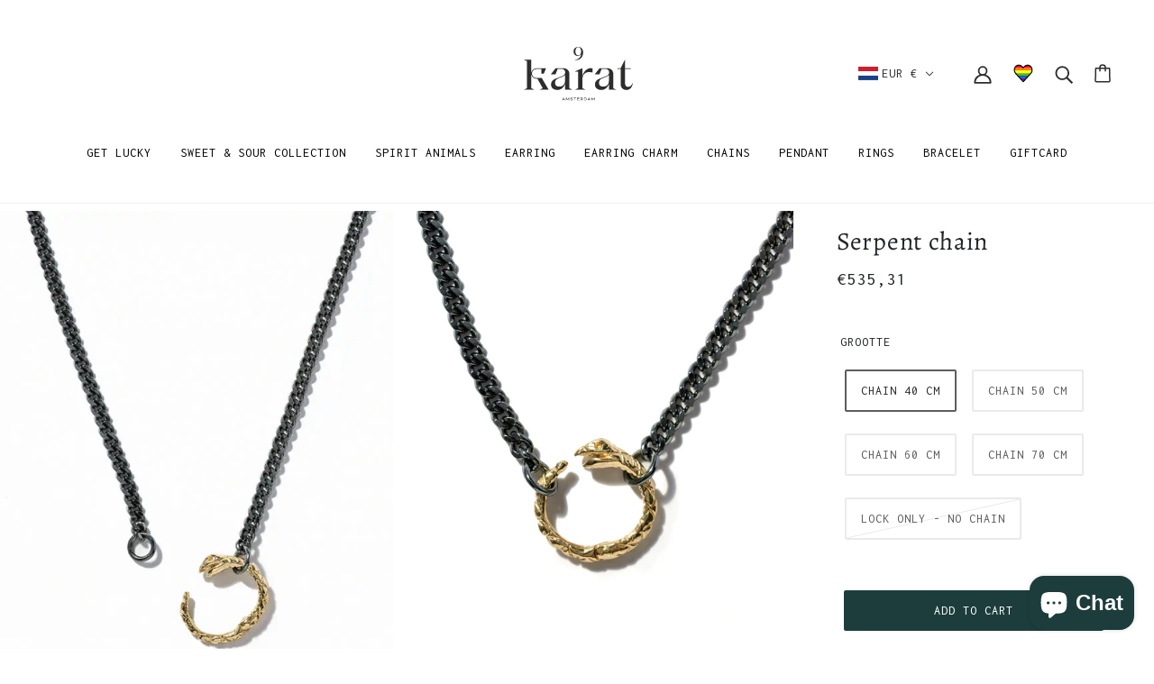

--- FILE ---
content_type: text/html; charset=utf-8
request_url: https://9karat.store/variants/40329866051649/?section_id=pickup
body_size: 398
content:
<div id="shopify-section-pickup" class="shopify-section">

  
  <div class="pickup--form--container">
    <svg class="icon--root icon--checkmark--small" width="14" height="10" viewBox="0 0 14 10" xmlns="http://www.w3.org/2000/svg">
      <path d="M4.744 7.422 1.798 4.476l-.982.982 3.928 3.928L13.162.968l-.982-.982z" fill="#000" fill-rule="nonzero" />
    </svg>

  <div class="pickup--form--info"><p class="pickup--form--title" data-item="paragraph">
          Pickup available at <strong>
  <a
    tabindex="0"
    data-off-canvas--open="right-sidebar"
    data-off-canvas--view="pickup"
    aria-haspopup="menu"
  >
    Kraijenhoffstraat 137-B
  </a>
</strong>
        </p>
        <p class="pickup--form--stock" data-item="caption">
          Usually ready in 2-4 days
        </p>
        <p class="pickup--form--stores" data-item="block-link">
          <a
            tabindex="0"
            data-off-canvas--open="right-sidebar"
            data-off-canvas--view="pickup"
            aria-haspopup="menu"
          >View store information</a>
        </p></div>
  </div>

  
  <div class="pickup--drawer--container">
    <div class="pickup--drawer--header">
      <h2 class="pickup--drawer--product-title" data-item="section-heading"></h2>
      <p class="pickup--drawer--variant-title" data-item="accent-text">
        Chain 40 cm
      </p>
    </div>

    <div class="pickup--drawer--list" role=”list”><div class="pickup--drawer--list-item">

          <div class="pickup--drawer--list-location-container">
            <h3 class="pickup--drawer--list-location-name" data-item="block-heading">
              Kraijenhoffstraat 137-B
            </h3>

            <div class="divickup--drawer--list-location-map" data-item="block-link">
              <a href="https://google.com/maps/place/Kraijenhoffstraat+137-B+1018+RG+Amsterdam+Netherlands" target="_blank" rel="noreferrer">
                map
              </a>
            </div>
          </div>

          <div class="pickup--drawer--list-stock" data-item="caption">
    <svg class="icon--root icon--checkmark--small" width="14" height="10" viewBox="0 0 14 10" xmlns="http://www.w3.org/2000/svg">
      <path d="M4.744 7.422 1.798 4.476l-.982.982 3.928 3.928L13.162.968l-.982-.982z" fill="#000" fill-rule="nonzero" />
    </svg>

  
              <div class="pickup--drawer--list-text">
                Pickup available, usually ready in 2-4 days
              </div></div>

          <address data-item="paragraph">
            <p>Kraijenhoffstraat 137-B<br>1018 RG Amsterdam<br>Netherlands</p>
          </address><p class="pickup--drawer--list-phone" data-item="paragraph">
              <a href="tel:+31203583337">
                +31203583337<br>
              </a>
            </p></div></div>

    <p class="pickup--drawer--return" data-item="block-link">
      <a
        tabindex="0"
        data-off-canvas--close
        aria-label="close"
      >
        Return to product
      </a>
    </p>

  </div>


</div>

--- FILE ---
content_type: text/javascript
request_url: https://9karat.store/cdn/shop/t/2/assets/carousel.js?v=168120334364125728961663099640
body_size: 1965
content:
class Carousel extends HTMLElement{constructor(){super()}connectedCallback(){this.blocks=this.querySelectorAll(".carousel--block"),this.container=this.querySelector(".carousel--x-container"),this.dot_nav=this.querySelector(".carousel--dot-nav"),this.dots=this.querySelectorAll(".carousel--dot"),this.height_container=this.querySelector(".carousel--y-container"),this.links=this.container.querySelectorAll("a"),this.next=this.querySelector(".carousel--next"),this.prev=this.querySelector(".carousel--prev"),this.at_end="true"===this.getAttribute("data-at-end"),this.at_start="true"===this.getAttribute("data-at-start"),this.auto_rotate="true"===this.getAttribute("data-auto-rotate"),this.blocks_per_slide_desktop=parseInt(this.getAttribute("data-blocks-per-slide")),this.blocks_per_slide_mobile=parseInt(this.getAttribute("data-blocks-per-slide--mobile")),this.dot_nav_enabled="true"===this.getAttribute("data-dot-nav"),this.rotate_frequency=parseInt(this.getAttribute("data-rotate-frequency")),this.section_id=this.closest("[data-section-id]").getAttribute("data-section-id"),this.total_blocks=this.blocks.length,this.transition_type=this.getAttribute("data-transition-type"),this.active_slide=1,this.autoplay_focus_enabled=!1,this.slide_pause=!1,this.container_destination="0px",this.trailing_dot_index=0,this.leading_dot_index=0,this.dot_nav_offset=0,this.active_blocks=null,this.auto_slide_timer=null,this.blocks_per_slide=null,this.old_active_blocks=null,this.screen_size_loaded=null,this.slide_count=null,this.swipe_state=null,this.window_width=null,this.dot_change_type=null,"loading"===document.readyState?window.on("DOMContentLoaded",()=>this.load()):this.load()}load(){this.resizeListener(),this.initNewScreenSize(),this.getAllFocusableEl(),this.updateActive(),this.setSliderHeight(),this.mouseDownListener(),this.swipeListener(),this.arrowNavListeners(),this.blockListener(),"slide"===this.transition_type&&this.loadBlocks(),this.auto_rotate&&(this.autoSlide(),this.stopAutoSlideWhenInteracting()),this.trigger("loaded")}initNewScreenSize(){if("small"===theme.mqs.current_window){if("small"===this.screen_size_loaded)return;this.dot_nav.setAttribute("data-loaded",!1),this.screen_size_loaded="small",this.blocks_per_slide=this.blocks_per_slide_mobile,this.active_slide=Math.ceil((this.blocks_per_slide_desktop*(this.active_slide-1)+1)/this.blocks_per_slide_mobile)}else{if("medium-large"===this.screen_size_loaded)return;this.screen_size_loaded="medium-large",this.blocks_per_slide=this.blocks_per_slide_desktop,this.active_slide=Math.ceil((this.blocks_per_slide_mobile*(this.active_slide-1)+1)/this.blocks_per_slide_desktop)}this.slide_count=Math.ceil(this.total_blocks/this.blocks_per_slide),this.createDotNav(),this.dotNavListeners(),this.goToActiveSlide(),this.updateActiveDot()}getAllFocusableEl(){this.focusable_el=theme.a11y.getFocusableEl(this)}loadBlocks(){this.blocks.forEach(t=>{t.setAttribute("data-loaded",!0),t.setAttribute("data-loaded--mobile",!0)})}blockListener(){this.blocks.on("theme:block:select",t=>{this.active_slide=Math.ceil((t.target.index()+1)/this.blocks_per_slide),this.updateActive(),this.goToActiveSlide(!0),this.updateActiveDot(),this.setSliderHeight()})}checkForActiveModel(t){const i=t.querySelector("model-viewer");if(i&&!i.classList.contains("shopify-model-viewer-ui__disabled"))return!0;return!1}mouseDownListener(){this.container.on("mousedown touchstart",t=>{var i=t.target.closest(".carousel--block");if(this.checkForActiveModel(i))return!1;this.swipe_state="swipe-started",this.reenableClickAfterSwiping(),this.mouseUpListener(),this.slide_pause=!0,"slide"===this.transition_type&&(this.drag_start=t.pageX,i=parseFloat(this.container.style.transform.replace(/[^0-9\-.,]/g,"")/100),this.current_transform_pixels=this.container.offsetWidth*i,this.container.setState(""),this.container.style.transform=`translateX(${this.current_transform_pixels}px)`,this.dragBegin())},!0)}mouseUpListener(){window.on(`mouseup.${this.section_id} touchend.`+this.section_id,()=>{this.swipe_state="swipe-ended",this.removeMouseUpListener(),this.dragEnd(),!0===this.slide_pause&&(this.container.setState("forwards"),this.container.style.transform=`translateX(${this.container_destination})`)},!0)}removeMouseUpListener(){window.off(`mouseup.${this.section_id} touchend.`+this.section_id)}dragBegin(){this.setAttribute("data-dragging",!0),window.on(`mousemove.${this.section_id} touchmove.`+this.section_id,t=>{let i=this.current_transform_pixels-this.drag_start+t.pageX;t=this.window_width*(this.slide_count-1);0<i?this.container.style.transform=`translateX(${i/4}px)`:i<-1*t?(i=t+((i*=-1)-t)/4,this.container.style.transform=`translateX(-${i}px)`):this.container.style.transform=`translateX(${i}px)`},!0)}dragEnd(){this.setAttribute("data-dragging",!1),window.off(`mousemove.${this.section_id} touchmove.`+this.section_id)}updateContainerDestination(){this.container_destination=(this.active_slide-1)/this.slide_count*-100+"%"}slideToNext(t=!1){this.dot_change_type="iterate";let i;return this.active_slide!==this.slide_count?(this.updateActive("next"),i="forwards"):t&&this.active_slide===this.slide_count?(this.active_slide=1,this.updateActive(),i="forwards"):this.active_slide===this.slide_count&&(i="backwards"),"slide"===this.transition_type?(this.updateContainerDestination(),this.container.style.transform=`translateX(${this.container_destination})`):"fade"===this.transition_type&&this.fadeSlides(),this.container.setState(i),!0}slideToPrev(){this.dot_change_type="iterate";let t;return 1!==this.active_slide?(this.updateActive("prev"),t="forwards"):1===this.active_slide&&(t="backwards"),"slide"===this.transition_type?(this.updateContainerDestination(),this.container.style.transform=`translateX(${this.container_destination})`):"fade"===this.transition_type&&this.fadeSlides(),this.container.setState(t),!0}goToActiveSlide(t=!1){this.dot_change_type="init","slide"===this.transition_type?(this.updateContainerDestination(),this.container.style.transform=`translateX(${this.container_destination})`):"fade"===this.transition_type&&this.fadeSlides(),t&&this.container.setState("forwards")}checkStartEnd(){1===this.active_slide?(this.at_start=!0,this.prev&&this.prev.setAttribute("tabindex","-1")):(this.at_start=!1,this.prev&&this.prev.setAttribute("tabindex","0")),this.setAttribute("data-at-start",this.at_start),this.active_slide===this.slide_count?(this.at_end=!0,this.next&&this.next.setAttribute("tabindex","-1")):(this.at_end=!1,this.next&&this.next.setAttribute("tabindex","0")),this.setAttribute("data-at-end",this.at_end)}updateActive(t=!1){"next"===t?(this.active_slide+=1,!this.autoplay_focus_enabled&&!1!==this.auto_rotate||this.prev.focus()):"prev"===t&&(--this.active_slide,!this.autoplay_focus_enabled&&!1!==this.auto_rotate||this.next.focus());var t=(this.active_slide-1)*this.blocks_per_slide,i=t+this.blocks_per_slide;null!==this.active_blocks&&(this.old_active_blocks=this.active_blocks),this.active_blocks=[...this.blocks].slice(t,i),this.toggleFocusableEl(),this.checkStartEnd()}toggleFocusableEl(){this.disabled_el&&this.disabled_el.forEach(t=>t.setAttribute("tabindex","0")),this.disabled_el=[];const t=this.blocks.not(this.active_blocks);t.forEach(t=>{const i=theme.a11y.getFocusableEl(t);i.forEach(t=>this.disabled_el.push(t))}),this.disabled_el.length&&this.disabled_el.forEach(t=>t.setAttribute("tabindex","-1"))}setSliderHeight(){let i=0;this.active_blocks.forEach(t=>{t=t.offsetHeight;t>i&&(i=t)}),this.height_container.style.height=i+"px"}swipeListener(){document.documentElement.on("theme:swipe:left",()=>{"swipe-started"===this.swipe_state&&(this.slide_pause=!1,this.slideToNext(),this.setSliderHeight(),this.updateActiveDot(),this.preventClickWhenSwiping())}),document.documentElement.on("theme:swipe:right",()=>{"swipe-started"===this.swipe_state&&(this.slide_pause=!1,this.slideToPrev(),this.setSliderHeight(),this.updateActiveDot(),this.preventClickWhenSwiping())})}createDotNav(){if(this.dot_nav_enabled&&1!==this.slide_count){this.dot_nav&&(this.dot_nav.innerHTML="");for(let t=0;t<this.slide_count;t++){var i=theme.utils.parseHtml('<div class="carousel--dot"></div>');this.dot_nav&&this.dot_nav.appendChild(i)}this.dots=this.dot_nav.querySelectorAll(".carousel--dot"),"small"===theme.mqs.current_window&&this.dots.forEach(t=>t.setAttribute("tabindex","0"))}}updateActiveDot(){this.dots.forEach(t=>t.setAttribute("data-active",!1)),this.dots[this.active_slide-1]&&this.dots[this.active_slide-1].setAttribute("data-active",!0),5<this.dots.length?this.updateTrailingLeadingDots():(this.alignDots(),this.dot_nav.setAttribute("data-loaded",!0))}updateTrailingLeadingDots(){if(this.active_slide===this.leading_dot_index){this.leading_dot_index++,this.trailing_dot_index++;const t=this.dots[this.active_slide-1];t.setAttribute("data-position",""),this.initial_offset=t.offset().left,setTimeout(()=>{if(4<=this.active_slide&&this.dots[this.active_slide-4].setAttribute("data-position","trailing-1"),5<=this.active_slide){this.dots[this.active_slide-5].setAttribute("data-position","trailing-2");const i=this.dot_nav.querySelectorAll(`.carousel--dot:nth-child(-n+${this.active_slide-5})`);i.forEach(t=>t.setAttribute("data-position","hidden"))}this.dots.length>this.active_slide&&this.dots[this.active_slide].setAttribute("data-position","leading-1"),this.dots.length>this.active_slide+1&&this.dots[this.active_slide+1].setAttribute("data-position","leading-2");const t=this.dot_nav.querySelectorAll(`.carousel--dot:nth-child(n+${this.active_slide+3})`);t.forEach(t=>t.setAttribute("data-position","hidden")),this.alignDots(this.initial_offset),"init"===this.dot_change_type&&(this.alignDots(),this.dot_nav.setAttribute("data-loaded",!0))},0),setTimeout(()=>{this.dot_nav.setState(!0),this.alignDots()},200)}else if(this.active_slide===this.trailing_dot_index){this.leading_dot_index--,this.trailing_dot_index--;const i=this.dots[this.active_slide-1];i.setAttribute("data-position",""),setTimeout(()=>{2<=this.active_slide&&this.dots[this.active_slide-2].setAttribute("data-position","trailing-1"),3<=this.active_slide&&this.dots[this.active_slide-3].setAttribute("data-position","trailing-2"),this.dots.length>this.active_slide+2&&this.dots[this.active_slide+2].setAttribute("data-position","leading-1"),this.dots.length>this.active_slide+3&&this.dots[this.active_slide+3].setAttribute("data-position","leading-2");const t=this.dot_nav.querySelectorAll(`.carousel--dot:nth-child(n+${this.active_slide+5})`);if(t.forEach(t=>t.setAttribute("data-position","hidden")),4<=this.active_slide){const i=this.dot_nav.querySelectorAll(`.carousel--dot:nth-child(-n+${this.active_slide-2})`);i.forEach(t=>t.setAttribute("data-position","hidden"))}this.alignDots(this.initial_offset),"init"===this.dot_change_type&&(this.alignDots(),this.dot_nav.setAttribute("data-loaded",!0))},0),setTimeout(()=>{this.dot_nav.setState(!0),this.alignDots()},200)}else"init"===this.dot_change_type&&(this.dots.forEach(t=>t.setAttribute("data-position","")),this.slide_count-this.active_slide<=2?(this.leading_dot_index=this.active_slide,this.trailing_dot_index=this.active_slide-3):2<this.slide_count-this.active_slide&&(this.trailing_dot_index=this.active_slide,this.leading_dot_index=this.active_slide+3),this.updateTrailingLeadingDots())}alignDots(t=!1){if(t){const e=this.dots[this.active_slide-1];var i=e.offset().left,t=this.dot_nav_offset+(t-i)+"px";this.dot_nav.setState(!1),this.dot_nav.style.transform=`translateX(${t})`}else this.dot_nav_offset=(this.offsetWidth-this.dot_nav.offsetWidth)/2,this.dot_nav.style.transform=`translateX(${this.dot_nav_offset}px)`}dotNavListeners(){this.dots.off(`click.${this.section_id} keydown.`+this.section_id),this.dots.on(`click.${this.section_id} keydown.`+this.section_id,t=>{"keydown"===t.type&&"Enter"!==t.key||(this.active_slide=t.target.index()+1,this.updateActive(),this.goToActiveSlide(!0),this.setSliderHeight(),this.updateActiveDot())})}arrowNavListeners(){this.prev.on("click keydown",t=>{"keydown"===t.type&&"Enter"!==t.key||(this.slideToPrev(),this.setSliderHeight(),this.updateActiveDot())}),this.next.on("click keydown",t=>{"keydown"===t.type&&"Enter"!==t.key||(this.slideToNext(),this.setSliderHeight(),this.updateActiveDot())})}resizeListener(){this.window_width=document.documentElement.clientWidth,window.on(`resize.${this.section_id} theme:carousel:imagesResized`,theme.utils.debounce(100,()=>{this.window_width=document.documentElement.clientWidth,this.initNewScreenSize(),this.updateActive(),this.setSliderHeight(),this.alignDots(),"small"===theme.mqs.current_window?this.dots.forEach(t=>t.setAttribute("tabindex","0")):this.dots.forEach(t=>t.removeAttribute("tabindex"))}))}reenableClickAfterSwiping(){this.links.off("click."+this.section_id)}preventClickWhenSwiping(){this.links.on("click."+this.section_id,t=>t.preventDefault())}autoSlide(){this.auto_slide_timer=setInterval(()=>{this.slideToNext(!0),this.updateActiveDot(),this.setSliderHeight()},1e3*this.rotate_frequency)}stopAutoSlideWhenInteracting(){this.on("click touchstart",()=>{this.autoplay_focus_enabled=!0,clearInterval(this.auto_slide_timer),this.off("click touchstart")},!0),this.focusable_el.on("focus",()=>{this.autoplay_focus_enabled=!0,clearInterval(this.auto_slide_timer),this.focusable_el.off("focus")},!0)}fadeSlides(){null!==this.active_blocks&&null!==this.old_active_blocks&&(this.blocks.forEach(t=>{t.setAttribute("data-active",""),t.setAttribute("data-loaded",!1),t.setAttribute("data-loaded--mobile",!1)}),this.old_active_blocks.forEach(t=>{t.setAttribute("data-active","old"),t.style.left="0%"}),this.active_blocks.forEach((t,i)=>{t.setAttribute("data-active","new"),t.style.left=100*i/this.total_blocks+"%"}))}updateThenGoToActiveSlide(t){this.active_slide=t,this.updateActive(),this.goToActiveSlide(),this.setSliderHeight(),this.updateActiveDot()}}customElements.define("carousel-root",Carousel);

--- FILE ---
content_type: text/javascript
request_url: https://9karat.store/cdn/shop/t/2/assets/product-featured-media.js?v=133787985284423645191663099641
body_size: 156
content:
export default class ProductMedia extends HTMLElement{constructor(){super()}connectedCallback(){this.magnify=parseFloat(this.getAttribute("data-magnify")),this.main_media=this.querySelectorAll(".product-media--featured"),this.media_container=this.querySelector(".product-media--wrapper"),this.thumbs=this.querySelectorAll('[data-view="thumb-container"] .product-media--thumb'),this.zoom_enabled="true"===this.getAttribute("data-zoom-enabled"),this.zoom_images=this.querySelectorAll(".product-media--zoom-image"),this.updateMediaListener(),this.zoom_enabled&&this.zoom_images.length&&this.initZoomListener(),this.thumbs.length&&this.thumbNavigation()}disconnectedCallback(){this.off("variantUpdated.ProductMedia"),window.off("resize.ProductMedia"),this.thumbs.on("keypress.ProductMedia click.ProductMedia")}updateMediaListener(){this.on("variantUpdated.ProductMedia",e=>{e=e.detail;let t=0;e&&e.featured_media&&(t=parseInt(e.featured_media.id)),this.updateVariantMedia(t)})}updateVariantMedia(t){0!==t&&(this.main_media.forEach(e=>{parseInt(e.getAttribute("data-id"))===t?(e.setAttribute("data-active",!0),e.parentNode.style.display="block"):(e.setAttribute("data-active",!1),e.parentNode.style.display="none")}),this.thumbs.forEach(e=>{parseInt(e.getAttribute("data-id"))===t?e.setAttribute("data-active",!0):e.setAttribute("data-active",!1)}),this.zoom_enabled&&this.imageZoom())}imageZoom(){const i=this.getActiveZoomImage();if(i&&(i.style.display="none"),this.media_container.off("mouseenter.ProductMedia.ImageZoom mouseleave.ProductMedia.ImageZoom mousemove"),!(this.main_media.length<1||"small"===theme.mqs.current_window))if(i){this.media_container.setAttribute("data-media-type","image");var e=this.media_container.offsetWidth,t=this.media_container.offsetHeight,a=e*this.magnify,d=t*this.magnify;const o=this.media_container.offset(),r=(i.style.width=a+"px",i.querySelector(".image--root").style.width=a+"px",i.querySelector("img").classList.add("lazypreload"),(a-e)/e),s=(d-t)/t;this.media_container.on("mouseenter.ProductMedia.ImageZoom",()=>i.style.display="block"),this.media_container.on("mouseleave.ProductMedia.ImageZoom",()=>i.style.display="none"),this.media_container.on("mousemove",e=>{var t=e.pageX-o.left,e=e.pageY-o.top;i.style.left=t*-r+"px",i.style.top=e*-s+"px"})}else this.media_container.setAttribute("data-media-type","")}getActiveZoomImage(){return this.media_container.querySelector('.product-media--featured[data-active="true"]').nextElementSibling}initZoomListener(){window.on("resize.ProductMedia",theme.utils.debounce(100,()=>this.imageZoom()))}thumbNavigation(){this.thumbs.on("keypress.ProductMedia click.ProductMedia",e=>{if(theme.a11y.click(e)){const t=this.querySelector('.product-media--featured[data-active="true"] > *');t&&t.trigger("pauseMedia");e=parseInt(e.target.getAttribute("data-id"));this.updateVariantMedia(e);const i=this.querySelector(`.product-media--featured[data-id='${e}'] > *`);"small"!==theme.mqs.current_window&&i&&i.trigger("playMedia"),"image"!==i.parentNode.getAttribute("data-media-type")&&i.focus()}})}}customElements.define("product-media-root",ProductMedia);

--- FILE ---
content_type: image/svg+xml
request_url: https://9karat.store/cdn/shop/files/9KARAT-MAIN_LOGO_small.svg?v=1681982866
body_size: 879
content:
<?xml version="1.0" encoding="utf-8"?>
<!-- Generator: Adobe Illustrator 27.4.0, SVG Export Plug-In . SVG Version: 6.00 Build 0)  -->
<svg version="1.1" id="Ebene_1" xmlns="http://www.w3.org/2000/svg" xmlns:xlink="http://www.w3.org/1999/xlink" x="0px" y="0px"
	 viewBox="0 0 198.43 141.73" style="enable-background:new 0 0 198.43 141.73;" xml:space="preserve">
<style type="text/css">
	.st0{fill:#2D2D2C;}
</style>
<g>
	<g>
		<path class="st0" d="M14.38,96.85l4.93-2.19V51.53l-4.93-2.19v-0.21h11.84v20.2c0.89-3.9,4.52-6.5,8.76-6.5H49.5l-3.56,8.56h-3.77
			v-7.39h-7.26c-3.63,0-7.74,2.46-7.74,7.19c0,4.72,4.11,7.19,7.74,7.19h7.81l10.82,18.48v0.2H39.36v-0.2l4.93-2.19l-8.42-15.13
			h-0.89c-4.24,0-7.87-2.6-8.76-6.5v21.63l4.93,2.19v0.2H14.38V96.85z"/>
		<path class="st0" d="M64.55,62.83h13.01c4.86,0,8.83,3.83,8.83,8.42v23.41l4.93,2.19v0.2H79.75V86.92
			c-1.1,5.34-6.09,10.47-12.05,10.47c-6.02,0-10.34-3.15-10.34-8.83c0-4.65,3.15-7.53,6.64-8.9l10.75-4.18
			c3.15-1.23,5.13-3.36,5.13-6.3c0-3.08-2.46-5.41-6.09-5.41h-5.82l-3.49,8.76h-7.46L64.55,62.83z M75.09,76.45l-5.82,2.26
			c-3.77,1.44-5.54,4.18-5.54,7.12c0,4.52,3.01,6.23,6.91,6.23c4.93,0,8.83-3.35,8.83-8.9v-9.72C78.52,74.67,77.01,75.7,75.09,76.45
			z"/>
		<path class="st0" d="M123.22,62.96v6.57c-1.37-0.27-3.56-0.55-6.37-0.55c-6.23,0-9.72,5.41-9.72,10.47v15.2l4.93,2.19v0.2H95.28
			v-0.2l4.93-2.19V68.1h-4.93v-0.21l11.37-5.07h0.48v12.12c0.82-4.79,6.44-12.32,12.6-12.32C121.37,62.62,122.67,62.83,123.22,62.96
			z"/>
		<path class="st0" d="M134.1,62.83h13.01c4.86,0,8.83,3.83,8.83,8.42v23.41l4.93,2.19v0.2H149.3V86.92
			c-1.1,5.34-6.09,10.47-12.05,10.47c-6.02,0-10.34-3.15-10.34-8.83c0-4.65,3.15-7.53,6.64-8.9l10.75-4.18
			c3.15-1.23,5.13-3.36,5.13-6.3c0-3.08-2.46-5.41-6.09-5.41h-5.82l-3.49,8.76h-7.46L134.1,62.83z M144.64,76.45l-5.82,2.26
			c-3.77,1.44-5.55,4.18-5.55,7.12c0,4.52,3.01,6.23,6.91,6.23c4.93,0,8.83-3.35,8.83-8.9v-9.72
			C148.06,74.67,146.56,75.7,144.64,76.45z"/>
		<path class="st0" d="M162.3,62.83h5.27l6.71-13.69h0.2v13.69h9.38v1.1h-9.38v22.32c0,4.45,2.19,6.23,5.27,6.23
			c3.36,0,6.09-3.36,6.78-6.37h0.27c-0.21,6.02-4.18,11.3-9.79,11.3c-5.07,0-9.45-3.36-9.45-9.52V63.92h-5.27V62.83z"/>
	</g>
	<g>
		<path class="st0" d="M78.46,113.03h-2.41l-0.4,0.8c-0.05,0.09-0.07,0.09-0.15,0.09h-0.47c-0.04,0-0.07-0.03-0.07-0.05
			c0-0.02,0.02-0.06,0.04-0.09l2.13-4.21h0.26l2.13,4.21c0.01,0.03,0.04,0.07,0.04,0.09c0,0.02-0.02,0.05-0.07,0.05h-0.47
			c-0.09,0-0.1,0-0.15-0.09L78.46,113.03z M76.33,112.48h1.86l-0.58-1.16c-0.11-0.22-0.33-0.8-0.33-0.8h-0.04
			c0,0-0.22,0.58-0.33,0.8L76.33,112.48z"/>
		<path class="st0" d="M85.97,109.59c0.04,0,0.09,0.04,0.09,0.09v4.17c0,0.04-0.04,0.09-0.09,0.09h-0.46
			c-0.04,0-0.09-0.04-0.09-0.09v-3.13H85.4c0,0-0.09,0.25-0.25,0.47l-1.54,2.2l-1.54-2.2c-0.16-0.22-0.25-0.47-0.25-0.47h-0.02v3.13
			c0,0.04-0.04,0.09-0.09,0.09h-0.46c-0.04,0-0.09-0.04-0.09-0.09v-4.17c0-0.04,0.04-0.09,0.09-0.09h0.3c0.05,0,0.1,0.02,0.14,0.07
			l1.93,2.74h0.02l1.93-2.74c0.04-0.05,0.09-0.07,0.14-0.07H85.97z"/>
		<path class="st0" d="M88.47,112.47c0.08,0,0.1,0.04,0.1,0.1c0,0.54,0.38,0.88,1.36,0.88c0.9,0,1.22-0.38,1.22-0.83
			c0-0.26-0.15-0.54-0.74-0.58l-1.21-0.09c-0.88-0.07-1.27-0.46-1.27-1.07c0-0.66,0.57-1.37,1.84-1.37c1.35,0,1.83,0.61,1.83,1.36
			c0,0.04-0.03,0.07-0.11,0.07h-0.43c-0.07,0-0.1-0.02-0.11-0.12c-0.04-0.38-0.34-0.76-1.19-0.76c-0.75,0-1.2,0.35-1.2,0.82
			c0,0.26,0.17,0.49,0.69,0.52l1.19,0.09c0.99,0.08,1.34,0.56,1.34,1.13c0,0.59-0.49,1.38-1.85,1.38c-1.32,0-2-0.62-2-1.38v-0.07
			c0-0.05,0.02-0.08,0.09-0.08H88.47z"/>
		<path class="st0" d="M92.97,110.03v-0.35c0-0.04,0.06-0.1,0.1-0.1h4.07c0.04,0,0.1,0.06,0.1,0.1v0.35c0,0.04-0.06,0.1-0.1,0.1
			h-1.72v3.71c0,0.04-0.04,0.09-0.09,0.09h-0.46c-0.04,0-0.09-0.04-0.09-0.09v-3.71h-1.72C93.03,110.14,92.97,110.08,92.97,110.03z"
			/>
		<path class="st0" d="M99.55,111.96v1.42h2.75c0.04,0,0.1,0.06,0.1,0.1v0.35c0,0.04-0.06,0.1-0.1,0.1H99
			c-0.04,0-0.09-0.04-0.09-0.09v-4.17c0-0.04,0.04-0.09,0.09-0.09h3.23c0.04,0,0.1,0.06,0.1,0.1v0.35c0,0.04-0.06,0.1-0.1,0.1h-2.68
			v1.27h2.46c0.04,0,0.1,0.06,0.1,0.1v0.35c0,0.04-0.06,0.1-0.1,0.1H99.55z"/>
		<path class="st0" d="M104.21,109.67c0-0.04,0.04-0.09,0.09-0.09h1.85c1.02,0,1.77,0.51,1.77,1.43c0,0.7-0.45,1.14-1.11,1.31v0.01
			c0,0,0.15,0.14,0.28,0.31l0.82,1.14c0.04,0.06,0.05,0.08,0.05,0.09c0,0.03-0.01,0.04-0.06,0.04h-0.59c-0.04,0-0.08-0.02-0.1-0.05
			l-1.07-1.48h-1.28v1.45c0,0.04-0.04,0.09-0.09,0.09h-0.46c-0.04,0-0.09-0.04-0.09-0.09V109.67z M104.84,110.14v1.74h1.29
			c0.66,0,1.14-0.3,1.14-0.87c0-0.57-0.47-0.87-1.14-0.87H104.84z"/>
		<path class="st0" d="M109.88,113.93c-0.04,0-0.09-0.04-0.09-0.09v-4.17c0-0.04,0.04-0.09,0.09-0.09h1.79
			c1.32,0,2.35,0.83,2.35,2.17c0,1.32-0.86,2.17-2.33,2.17H109.88z M110.43,110.14v3.24h1.25c1.15,0,1.69-0.63,1.69-1.62
			c0-1.03-0.73-1.62-1.71-1.62H110.43z"/>
		<path class="st0" d="M118.63,113.03h-2.41l-0.4,0.8c-0.05,0.09-0.06,0.09-0.15,0.09h-0.47c-0.04,0-0.07-0.03-0.07-0.05
			c0-0.02,0.02-0.06,0.04-0.09l2.13-4.21h0.26l2.13,4.21c0.01,0.03,0.04,0.07,0.04,0.09c0,0.02-0.02,0.05-0.07,0.05h-0.47
			c-0.09,0-0.1,0-0.15-0.09L118.63,113.03z M116.49,112.48h1.86l-0.58-1.16c-0.11-0.22-0.33-0.8-0.33-0.8h-0.04
			c0,0-0.22,0.58-0.33,0.8L116.49,112.48z"/>
		<path class="st0" d="M126.13,109.59c0.04,0,0.09,0.04,0.09,0.09v4.17c0,0.04-0.04,0.09-0.09,0.09h-0.46
			c-0.04,0-0.09-0.04-0.09-0.09v-3.13h-0.02c0,0-0.09,0.25-0.25,0.47l-1.54,2.2l-1.54-2.2c-0.16-0.22-0.25-0.47-0.25-0.47h-0.02
			v3.13c0,0.04-0.04,0.09-0.09,0.09h-0.46c-0.04,0-0.09-0.04-0.09-0.09v-4.17c0-0.04,0.04-0.09,0.09-0.09h0.3
			c0.05,0,0.1,0.02,0.14,0.07l1.93,2.74h0.02l1.93-2.74c0.04-0.05,0.09-0.07,0.14-0.07H126.13z"/>
	</g>
	<path class="st0" d="M94.87,49.19c7.33-0.76,9.65-4.66,10.17-8.89c-0.56,0.58-1.15,1.4-1.93,1.96c-2.04,1.46-4.26,1.35-6.39,0.25
		c-2.83-1.46-4.23-4.68-3.62-7.97c0.56-3.04,2.96-5.32,6.07-5.79c4.35-0.67,7.92,1.92,8.78,6.42c0.62,3.26,0.21,6.44-1.47,9.33
		c-2.03,3.49-5.16,5.15-9.2,5.09c-0.81-0.01-1.62-0.15-2.42-0.23C94.86,49.3,94.87,49.25,94.87,49.19z M95.92,35.97
		c0,1.37,0.22,2.7,0.89,3.91c0.79,1.44,1.98,2.34,3.67,2.36c1.69,0.02,2.96-0.83,3.69-2.3c1.5-3.04,1.31-6.05-0.49-8.92
		c-0.63-1-1.56-1.68-2.77-1.83c-1.67-0.2-2.84,0.64-3.7,1.96C96.26,32.61,95.92,34.25,95.92,35.97z"/>
</g>
</svg>


--- FILE ---
content_type: text/javascript
request_url: https://9karat.store/cdn/shop/t/2/assets/y-menu.js?v=128247633304570554941663099642
body_size: -263
content:
class yMenu extends HTMLElement{constructor(){super()}connectedCallback(){this.state="closed",this.back_links=this.querySelectorAll(".y-menu--back-link a"),this.regular_links=this.querySelectorAll('.y-menu--level-1--link > a:not([data-submenu="true"]), .y-menu--level-2--link > a:not([data-submenu="true"]), .y-menu--level-3--link > a:not([data-submenu="true"])'),this.timer=null,this.sub_menu_links=[],this.querySelectorAll(".icon--chevron-right--small").forEach(e=>this.sub_menu_links.push(e.parentNode)),this.listeners()}disconnectedCallback(){[...this.regular_links,...this.sub_menu_links,...this.back_links].off("click")}listeners(){this.regular_links.on("click",e=>{const t=e.target.getAttribute("href");-1!==t.indexOf("#")&&("left--opened"===theme.off_canvas.state?theme.off_canvas.closeLeft():"right--opened"===theme.off_canvas.state&&theme.off_canvas.closeRight(),setTimeout(()=>window.location.href=t,450))}),this.sub_menu_links.on("click",e=>{this.openSubMenu(e.target),e.preventDefault(),e.stopPropagation()}),this.back_links.on("click",e=>{this.closeSubMenu(e.target),e.preventDefault(),e.stopPropagation()})}adjustHeight(e){let t=e.offsetHeight;var s=this.offsetHeight,s=(this.style.height=s+"px",window.getComputedStyle(e).position);"absolute"===s&&(e.style.position="relative",t=e.offsetHeight,e.style.position="absolute"),this.style.height=t+"px"}openSubMenu(e){const t=e.closest("li").querySelector("ul");t.style.display="block",this.adjustHeight(t),t.style.transform="translateX(-100%)"}closeSubMenu(e){const t=e.closest("ul");e=t.parentNode.closest("ul");this.adjustHeight(e),t.style.transform="translateX(0)"}}customElements.define("y-menu-root",yMenu);

--- FILE ---
content_type: text/javascript
request_url: https://9karat.store/cdn/shop/t/2/assets/product-options.js?v=125871519599702117221663099642
body_size: 153
content:
class ProductOptions extends HTMLElement{constructor(){super()}connectedCallback(){this.first_variant_available="true"===this.dataset.firstVariantAvailable,this.is_product_page=null!==this.closest(".product-page--root"),this.labels=this.querySelectorAll(".disclosure--root, .radios--header"),this.options_container=this.querySelector(".product-options--container"),this.option_inputs=this.options_container.querySelectorAll('[data-item="disclosure"], [data-item="radio"]'),this.root=this.closest(`[data-product-id='${this.dataset.id}']`),this.size_chart=this.querySelector(".product-options--option .product-size-chart--root"),this.variants=JSON.parse(this.querySelector("#product-options--json").innerHTML),this.getAvailableVariants(),this.disableEmptyOptions(),this.optionChangeListener(),this.updateDisabledOptions(this.first_variant_available),this.size_chart&&this.moveSizeChart()}disconnectedCallback(){this.option_inputs.off("change.ProductOptions")}getAvailableVariants(){this.available_variants=[],this.variants.forEach(t=>{t.available&&this.available_variants.push(t.options)})}disableEmptyOptions(){const a=this.available_variants.flat(),t=this.options_container.querySelectorAll(".radios--input, .disclosure--option-link");t.length&&t.forEach(t=>{var i=this.getOptionValue(t);a.includes(i)||t.setAttribute("data-empty",!0)})}getOptionValue(t){return t.getAttribute("data-value")?t.getAttribute("data-value"):t.value}optionChangeListener(){this.option_inputs.on("change.ProductOptions",t=>{const e=[],i=this.options_container.querySelectorAll('[data-item="disclosure"], [data-item="radio"]:checked');i.forEach(t=>{var i=t.closest(".product-options--option").dataset.index;e.push({index:i,value:t.value})});let s=!1;this.variants.every(i=>{let a=!0;return e.forEach(t=>{a=a&&i.options[t.index]===t.value}),!a||(s=i,!1)}),this.updateVariant(s,t.target)})}updateVariant(t,i){this.updateDisabledOptions(t.available,i),this.is_product_page&&this.updateHistoryState(t.id),this.root.trigger("variantUpdated",t)}updateHistoryState(t){let i=""+location.origin+location.pathname;t&&(i+="?variant="+t),history.replaceState({path:i},"",i)}updateDisabledOptions(t,a=!1){const e=this.options_container.querySelectorAll(".radios--input, .disclosure--option-link");if(e.length){const s=[],o=(e.forEach(t=>{t.removeAttribute("data-unavailable"),!t.checked&&"true"!==t.getAttribute("aria-current")||s.push(t)}),this.options_container.querySelectorAll(".disclosure--current-option"));let i;!1===a?(a=s[0],i=this.getOptionValue(a)):a.classList.contains("disclosure--input")?(i=a.value,a=s.find(t=>t.getAttribute("data-value")===i)):i=a.value;const r=[],n=a.closest(".radios--container, .disclosure--form"),l=n.querySelectorAll(".radios--input, .disclosure--option-link"),c=(l.forEach(t=>{t=this.getOptionValue(t);t!==i&&r.push(t)}),r);this.available_variants.forEach(t=>{t.includes(i)&&t.forEach(t=>c.push(t))}),e.forEach(t=>{var i=this.getOptionValue(t);c.includes(i)||t.setAttribute("data-unavailable",!0)}),t?o&&o.forEach(t=>t.setAttribute("data-unavailable",!1)):(s.forEach(t=>t.setAttribute("data-unavailable",!0)),o&&o.forEach(t=>t.setAttribute("data-unavailable",!0)))}}moveSizeChart(){const t=this.size_chart.parentNode.querySelector("label").parentNode;t.appendChild(this.size_chart)}}customElements.define("product-options-root",ProductOptions);

--- FILE ---
content_type: text/javascript
request_url: https://9karat.store/cdn/shop/t/2/assets/cart.js?v=183640991928957409421663099640
body_size: 1021
content:
class Cart extends HTMLElement{static external_counts=document.querySelectorAll(".cart--external--total-items");static external_icons=document.querySelectorAll(".cart--external--icon");static external_prices=document.querySelectorAll(".cart--external--total-price");static instances=[];constructor(){super()}connectedCallback(){Cart.instances.push(this),this.abort_controllers={},this.view=this.getAttribute("data-view"),this.eventListeners(),this.renderDynamicCheckoutButtons()}eventListeners(){this.inputBoxListener(),this.plusButtonListener(),this.minusButtonListener(),this.removeButtonListener(),this.toggleLoadingOnSubmit(),this.noteTypingListener()}renderDynamicCheckoutButtons(){if(window.location.pathname===theme.urls.cart){const t=document.querySelector(".off-canvas--right-sidebar .cart--additional-buttons");if(t&&t.remove(),"small"===theme.mqs.current_window){const e=document.querySelector('[data-view="desktop"] .cart--additional-buttons');e&&e.remove()}}}inputBoxListener(){const t=this.querySelectorAll(".cart--quantity--input");t.length&&(t.on("keydown",t=>{(t.which<48||57<t.which)&&(t.which<37||40<t.which)&&8!==t.which&&9!==t.which&&t.preventDefault()}),t.on("focusout",async t=>{const e=t.target;var t=e.closest(".cart--item").getAttribute("data-line-num"),a=(this.toggleLoadingDisplay(t),isNaN(parseInt(e.value))?1:parseInt(e.value)),a=await this.updateQuantity(t,a);await Cart.updateAllHtml(),a||this.showQuantityError(t)}))}plusButtonListener(){const t=this.querySelectorAll(".cart--plus");t.length&&t.on("click keydown",t=>{if("keydown"!==t.type||"Enter"===t.key){t.preventDefault();const a=t.target.previousElementSibling;var t=t.target.closest(".cart--item").getAttribute("data-line-num"),e=(this.toggleLoadingDisplay(t),isNaN(parseInt(a.value))?1:parseInt(a.value)+1);a.value=e,this.tryToUpdateQuantity(t,e)}})}minusButtonListener(){const t=this.querySelectorAll(".cart--minus");t.length&&t.on("click keydown",e=>{if("keydown"!==e.type||"Enter"===e.key){e.preventDefault();const a=e.target.closest(".cart--quantity--container").querySelector("input");e=e.target.closest(".cart--item").getAttribute("data-line-num");this.toggleLoadingDisplay(e);let t=isNaN(parseInt(a.value))?1:parseInt(a.value)-1;t<1&&(t=1),a.value=t,this.tryToUpdateQuantity(e,t)}})}removeButtonListener(){const t=this.querySelectorAll(".cart--item--remove");t.length&&t.on("click",t=>{t.preventDefault();t=t.target.closest(".cart--item").getAttribute("data-line-num");this.toggleLoadingDisplay(t),this.tryToUpdateQuantity(t,0)})}async tryToUpdateQuantity(t,e){try{var a=await this.updateQuantity(t,e);await Cart.updateAllHtml(),a||0===e||this.showQuantityError(t)}catch{}}showQuantityError(t){const e=this.querySelector(`.cart--item[data-line-num='${t}']`);e&&e.querySelector(".cart--error").removeAttribute("style")}toggleLoadingOnSubmit(){this.checkout_button=this.querySelector(".cart--checkout-button button"),this.checkout_button&&this.checkout_button.on("click",()=>this.checkout_button.setAttribute("data-loading",!0))}toggleLoadingDisplay(t){const e=this.querySelector(`.cart--item[data-line-num='${t}'] input`),a=(e&&e.setAttribute("data-loading",!0),this.checkout_button.setAttribute("disabled",!0),this.querySelector(".cart--additional-buttons"));a&&(a.style.visibility="hidden")}async updateQuantity(t,e){this.abort_controllers.line_num&&this.abort_controllers.line_num.abort(),this.abort_controllers.line_num=new AbortController;const a=this.querySelector(`.cart--item[data-line-num='${t}']`);var r=a.getAttribute("data-inventory-management"),n=a.getAttribute("data-inventory-policy"),i=parseInt(a.getAttribute("data-inventory-quantity"));let o=!1;i<e&&"shopify"===r&&"continue"!==n&&(o=!0,e=i);try{var s=await fetch(theme.urls.cart_change+".js",{method:"POST",headers:{"Content-Type":"application/json"},body:JSON.stringify({line:t,quantity:e}),signal:this.abort_controllers.line_num.signal});if(s.ok)return Cart.updateTotals(),!o;throw new Error(s.statusText)}catch{throw new Error("aborted")}}noteTypingListener(){const t=this.querySelector(".cart--notes--textarea");t&&t.on("input",()=>this.updateNote(t.value))}async updateNote(t){this.abort_controllers.note&&this.abort_controllers.note.abort(),this.abort_controllers.note=new AbortController;try{var e=await fetch(theme.urls.cart+"/update.js",{method:"POST",headers:{"Content-Type":"application/json"},body:JSON.stringify({note:t}),signal:this.abort_controllers.note.signal});if(!e.ok)throw new Error(e.statusText);Cart.instances.not(this).forEach(t=>t.updateHtml())}catch{}}async updateHtml(){const t=await fetch(theme.urls.cart+"?view=ajax-"+this.view);if(t.ok){var e=await t.text();const a=theme.utils.parseHtml(e,".cart--root"),r=this.querySelector(".cart--form");e=a.querySelector(".cart--form"),e=this.swapInImages(r,e);return r&&e&&r.replaceWith(e),"drawer"===this.view&&theme.off_canvas.reset(),this.eventListeners(),window.trigger("theme:cart:updated"),!0}throw new Error(t.statusText)}swapInImages(r,t){const e=t.querySelectorAll(".cart--item");if(0!==e.length)return e.forEach(t=>{var e=t.getAttribute("data-variant-id");const a=t.querySelector(".cart--item--image");r&&(t=r.querySelector(`[data-variant-id='${e}'] .cart--item--image`))&&a&&a.replaceWith(t)}),t}static updateAllHtml(){var t=Cart.instances.map(t=>t.updateHtml());return Promise.allSettled(t)}static async addItem(t){t=new FormData(t),t=new URLSearchParams(t).toString(),t=await fetch(theme.urls.cart_add+".js",{method:"POST",headers:{"Content-Type":"application/x-www-form-urlencoded"},body:t});if(t.ok)return Cart.updateTotals(),!0;throw new Error(t.statusText)}static async updateTotals(){const t=await fetch(theme.urls.cart+".js");if(!t.ok)throw new Error(t.statusText);{const e=await t.json(),a=(Cart.setItems(e.items),theme.utils.formatMoney(e.total_price));Cart.external_counts.forEach(t=>t.textContent=e.item_count),Cart.external_icons.forEach(t=>t.setAttribute("data-item-count",e.item_count)),Cart.external_prices.forEach(t=>t.textContent=a),Cart.instances.forEach(t=>t.setAttribute("data-has-items",0<e.item_count))}}static setItems(t){const e={};t.forEach(t=>e[t.id]=t.quantity),localStorage.setItem(theme.local_storage.cart_items,JSON.stringify(e))}}theme.cart=Cart,theme.cart.updateTotals(),customElements.define("cart-root",Cart);

--- FILE ---
content_type: image/svg+xml
request_url: https://9karat.store/cdn/shop/files/9KARAT-MAIN_LOGO.svg?v=1681982866
body_size: 1090
content:
<?xml version="1.0" encoding="utf-8"?>
<!-- Generator: Adobe Illustrator 27.4.0, SVG Export Plug-In . SVG Version: 6.00 Build 0)  -->
<svg version="1.1" id="Ebene_1" xmlns="http://www.w3.org/2000/svg" xmlns:xlink="http://www.w3.org/1999/xlink" x="0px" y="0px"
	 viewBox="0 0 198.43 141.73" style="enable-background:new 0 0 198.43 141.73;" xml:space="preserve">
<style type="text/css">
	.st0{fill:#2D2D2C;}
</style>
<g>
	<g>
		<path class="st0" d="M14.38,96.85l4.93-2.19V51.53l-4.93-2.19v-0.21h11.84v20.2c0.89-3.9,4.52-6.5,8.76-6.5H49.5l-3.56,8.56h-3.77
			v-7.39h-7.26c-3.63,0-7.74,2.46-7.74,7.19c0,4.72,4.11,7.19,7.74,7.19h7.81l10.82,18.48v0.2H39.36v-0.2l4.93-2.19l-8.42-15.13
			h-0.89c-4.24,0-7.87-2.6-8.76-6.5v21.63l4.93,2.19v0.2H14.38V96.85z"/>
		<path class="st0" d="M64.55,62.83h13.01c4.86,0,8.83,3.83,8.83,8.42v23.41l4.93,2.19v0.2H79.75V86.92
			c-1.1,5.34-6.09,10.47-12.05,10.47c-6.02,0-10.34-3.15-10.34-8.83c0-4.65,3.15-7.53,6.64-8.9l10.75-4.18
			c3.15-1.23,5.13-3.36,5.13-6.3c0-3.08-2.46-5.41-6.09-5.41h-5.82l-3.49,8.76h-7.46L64.55,62.83z M75.09,76.45l-5.82,2.26
			c-3.77,1.44-5.54,4.18-5.54,7.12c0,4.52,3.01,6.23,6.91,6.23c4.93,0,8.83-3.35,8.83-8.9v-9.72C78.52,74.67,77.01,75.7,75.09,76.45
			z"/>
		<path class="st0" d="M123.22,62.96v6.57c-1.37-0.27-3.56-0.55-6.37-0.55c-6.23,0-9.72,5.41-9.72,10.47v15.2l4.93,2.19v0.2H95.28
			v-0.2l4.93-2.19V68.1h-4.93v-0.21l11.37-5.07h0.48v12.12c0.82-4.79,6.44-12.32,12.6-12.32C121.37,62.62,122.67,62.83,123.22,62.96
			z"/>
		<path class="st0" d="M134.1,62.83h13.01c4.86,0,8.83,3.83,8.83,8.42v23.41l4.93,2.19v0.2H149.3V86.92
			c-1.1,5.34-6.09,10.47-12.05,10.47c-6.02,0-10.34-3.15-10.34-8.83c0-4.65,3.15-7.53,6.64-8.9l10.75-4.18
			c3.15-1.23,5.13-3.36,5.13-6.3c0-3.08-2.46-5.41-6.09-5.41h-5.82l-3.49,8.76h-7.46L134.1,62.83z M144.64,76.45l-5.82,2.26
			c-3.77,1.44-5.55,4.18-5.55,7.12c0,4.52,3.01,6.23,6.91,6.23c4.93,0,8.83-3.35,8.83-8.9v-9.72
			C148.06,74.67,146.56,75.7,144.64,76.45z"/>
		<path class="st0" d="M162.3,62.83h5.27l6.71-13.69h0.2v13.69h9.38v1.1h-9.38v22.32c0,4.45,2.19,6.23,5.27,6.23
			c3.36,0,6.09-3.36,6.78-6.37h0.27c-0.21,6.02-4.18,11.3-9.79,11.3c-5.07,0-9.45-3.36-9.45-9.52V63.92h-5.27V62.83z"/>
	</g>
	<g>
		<path class="st0" d="M78.46,113.03h-2.41l-0.4,0.8c-0.05,0.09-0.07,0.09-0.15,0.09h-0.47c-0.04,0-0.07-0.03-0.07-0.05
			c0-0.02,0.02-0.06,0.04-0.09l2.13-4.21h0.26l2.13,4.21c0.01,0.03,0.04,0.07,0.04,0.09c0,0.02-0.02,0.05-0.07,0.05h-0.47
			c-0.09,0-0.1,0-0.15-0.09L78.46,113.03z M76.33,112.48h1.86l-0.58-1.16c-0.11-0.22-0.33-0.8-0.33-0.8h-0.04
			c0,0-0.22,0.58-0.33,0.8L76.33,112.48z"/>
		<path class="st0" d="M85.97,109.59c0.04,0,0.09,0.04,0.09,0.09v4.17c0,0.04-0.04,0.09-0.09,0.09h-0.46
			c-0.04,0-0.09-0.04-0.09-0.09v-3.13H85.4c0,0-0.09,0.25-0.25,0.47l-1.54,2.2l-1.54-2.2c-0.16-0.22-0.25-0.47-0.25-0.47h-0.02v3.13
			c0,0.04-0.04,0.09-0.09,0.09h-0.46c-0.04,0-0.09-0.04-0.09-0.09v-4.17c0-0.04,0.04-0.09,0.09-0.09h0.3c0.05,0,0.1,0.02,0.14,0.07
			l1.93,2.74h0.02l1.93-2.74c0.04-0.05,0.09-0.07,0.14-0.07H85.97z"/>
		<path class="st0" d="M88.47,112.47c0.08,0,0.1,0.04,0.1,0.1c0,0.54,0.38,0.88,1.36,0.88c0.9,0,1.22-0.38,1.22-0.83
			c0-0.26-0.15-0.54-0.74-0.58l-1.21-0.09c-0.88-0.07-1.27-0.46-1.27-1.07c0-0.66,0.57-1.37,1.84-1.37c1.35,0,1.83,0.61,1.83,1.36
			c0,0.04-0.03,0.07-0.11,0.07h-0.43c-0.07,0-0.1-0.02-0.11-0.12c-0.04-0.38-0.34-0.76-1.19-0.76c-0.75,0-1.2,0.35-1.2,0.82
			c0,0.26,0.17,0.49,0.69,0.52l1.19,0.09c0.99,0.08,1.34,0.56,1.34,1.13c0,0.59-0.49,1.38-1.85,1.38c-1.32,0-2-0.62-2-1.38v-0.07
			c0-0.05,0.02-0.08,0.09-0.08H88.47z"/>
		<path class="st0" d="M92.97,110.03v-0.35c0-0.04,0.06-0.1,0.1-0.1h4.07c0.04,0,0.1,0.06,0.1,0.1v0.35c0,0.04-0.06,0.1-0.1,0.1
			h-1.72v3.71c0,0.04-0.04,0.09-0.09,0.09h-0.46c-0.04,0-0.09-0.04-0.09-0.09v-3.71h-1.72C93.03,110.14,92.97,110.08,92.97,110.03z"
			/>
		<path class="st0" d="M99.55,111.96v1.42h2.75c0.04,0,0.1,0.06,0.1,0.1v0.35c0,0.04-0.06,0.1-0.1,0.1H99
			c-0.04,0-0.09-0.04-0.09-0.09v-4.17c0-0.04,0.04-0.09,0.09-0.09h3.23c0.04,0,0.1,0.06,0.1,0.1v0.35c0,0.04-0.06,0.1-0.1,0.1h-2.68
			v1.27h2.46c0.04,0,0.1,0.06,0.1,0.1v0.35c0,0.04-0.06,0.1-0.1,0.1H99.55z"/>
		<path class="st0" d="M104.21,109.67c0-0.04,0.04-0.09,0.09-0.09h1.85c1.02,0,1.77,0.51,1.77,1.43c0,0.7-0.45,1.14-1.11,1.31v0.01
			c0,0,0.15,0.14,0.28,0.31l0.82,1.14c0.04,0.06,0.05,0.08,0.05,0.09c0,0.03-0.01,0.04-0.06,0.04h-0.59c-0.04,0-0.08-0.02-0.1-0.05
			l-1.07-1.48h-1.28v1.45c0,0.04-0.04,0.09-0.09,0.09h-0.46c-0.04,0-0.09-0.04-0.09-0.09V109.67z M104.84,110.14v1.74h1.29
			c0.66,0,1.14-0.3,1.14-0.87c0-0.57-0.47-0.87-1.14-0.87H104.84z"/>
		<path class="st0" d="M109.88,113.93c-0.04,0-0.09-0.04-0.09-0.09v-4.17c0-0.04,0.04-0.09,0.09-0.09h1.79
			c1.32,0,2.35,0.83,2.35,2.17c0,1.32-0.86,2.17-2.33,2.17H109.88z M110.43,110.14v3.24h1.25c1.15,0,1.69-0.63,1.69-1.62
			c0-1.03-0.73-1.62-1.71-1.62H110.43z"/>
		<path class="st0" d="M118.63,113.03h-2.41l-0.4,0.8c-0.05,0.09-0.06,0.09-0.15,0.09h-0.47c-0.04,0-0.07-0.03-0.07-0.05
			c0-0.02,0.02-0.06,0.04-0.09l2.13-4.21h0.26l2.13,4.21c0.01,0.03,0.04,0.07,0.04,0.09c0,0.02-0.02,0.05-0.07,0.05h-0.47
			c-0.09,0-0.1,0-0.15-0.09L118.63,113.03z M116.49,112.48h1.86l-0.58-1.16c-0.11-0.22-0.33-0.8-0.33-0.8h-0.04
			c0,0-0.22,0.58-0.33,0.8L116.49,112.48z"/>
		<path class="st0" d="M126.13,109.59c0.04,0,0.09,0.04,0.09,0.09v4.17c0,0.04-0.04,0.09-0.09,0.09h-0.46
			c-0.04,0-0.09-0.04-0.09-0.09v-3.13h-0.02c0,0-0.09,0.25-0.25,0.47l-1.54,2.2l-1.54-2.2c-0.16-0.22-0.25-0.47-0.25-0.47h-0.02
			v3.13c0,0.04-0.04,0.09-0.09,0.09h-0.46c-0.04,0-0.09-0.04-0.09-0.09v-4.17c0-0.04,0.04-0.09,0.09-0.09h0.3
			c0.05,0,0.1,0.02,0.14,0.07l1.93,2.74h0.02l1.93-2.74c0.04-0.05,0.09-0.07,0.14-0.07H126.13z"/>
	</g>
	<path class="st0" d="M94.87,49.19c7.33-0.76,9.65-4.66,10.17-8.89c-0.56,0.58-1.15,1.4-1.93,1.96c-2.04,1.46-4.26,1.35-6.39,0.25
		c-2.83-1.46-4.23-4.68-3.62-7.97c0.56-3.04,2.96-5.32,6.07-5.79c4.35-0.67,7.92,1.92,8.78,6.42c0.62,3.26,0.21,6.44-1.47,9.33
		c-2.03,3.49-5.16,5.15-9.2,5.09c-0.81-0.01-1.62-0.15-2.42-0.23C94.86,49.3,94.87,49.25,94.87,49.19z M95.92,35.97
		c0,1.37,0.22,2.7,0.89,3.91c0.79,1.44,1.98,2.34,3.67,2.36c1.69,0.02,2.96-0.83,3.69-2.3c1.5-3.04,1.31-6.05-0.49-8.92
		c-0.63-1-1.56-1.68-2.77-1.83c-1.67-0.2-2.84,0.64-3.7,1.96C96.26,32.61,95.92,34.25,95.92,35.97z"/>
</g>
</svg>
